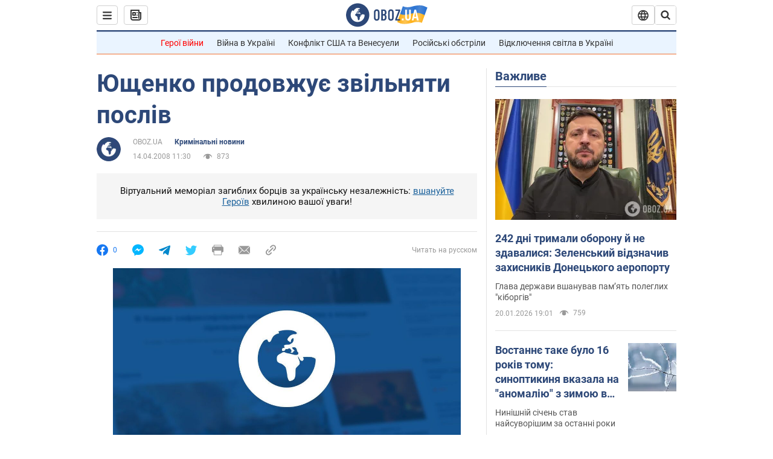

--- FILE ---
content_type: application/x-javascript; charset=utf-8
request_url: https://servicer.idealmedia.io/1418748/1?nocmp=1&sessionId=696fcb1b-17526&sessionPage=1&sessionNumberWeek=1&sessionNumber=1&scale_metric_1=64.00&scale_metric_2=256.00&scale_metric_3=100.00&cbuster=1768934171300857142393&pvid=277a8bec-555c-4851-80ec-f62846696c48&implVersion=11&lct=1763555100&mp4=1&ap=1&consentStrLen=0&wlid=59706b73-3e74-4b93-bdbb-629ccf612724&uniqId=0ffe0&niet=4g&nisd=false&evt=%5B%7B%22event%22%3A1%2C%22methods%22%3A%5B1%2C2%5D%7D%2C%7B%22event%22%3A2%2C%22methods%22%3A%5B1%2C2%5D%7D%5D&pv=5&jsv=es6&dpr=1&hashCommit=cbd500eb&apt=2008-04-14T11%3A30%3A00&tfre=3705&w=0&h=1&tl=150&tlp=1&sz=0x1&szp=1&szl=1&cxurl=https%3A%2F%2Fincident.obozrevatel.com%2Fukr%2Fcrime%2F38652-yuschenko-prodovzhue-zvilnyati-posliv.htm&ref=&lu=https%3A%2F%2Fincident.obozrevatel.com%2Fukr%2Fcrime%2F38652-yuschenko-prodovzhue-zvilnyati-posliv.htm
body_size: 825
content:
var _mgq=_mgq||[];
_mgq.push(["IdealmediaLoadGoods1418748_0ffe0",[
["champion.com.ua","11962959","1","Мудрик отримав вердикт щодо свого майбутнього у Челсі","Лондонське Челсі може достроково припинити співпрацю із українським вінгером Михайлом Мудриком","0","","","","-l5JfiPiZvrC6d-l1wMhahGHZZm5qcVHKQWAPfYxD59KLdfngGlto9qxGjRgYmxhJP9NESf5a0MfIieRFDqB_Kldt0JdlZKDYLbkLtP-Q-W6MUeRSoVUJyOUDy4G7kkk",{"i":"https://s-img.idealmedia.io/n/11962959/45x45/423x0x1074x1074/aHR0cDovL2ltZ2hvc3RzLmNvbS90LzY4NzA0MS9jMTkwYjBjYTAwNjJmMWZkYTU4NmVkYTUwMzcxOWNkMC5qcGVn.webp?v=1768934171-aZCRYaFXf78v-80cTeSYwjOlaNf6I623JhFIE9inOpA","l":"https://clck.idealmedia.io/pnews/11962959/i/1298901/pp/1/1?h=-l5JfiPiZvrC6d-l1wMhahGHZZm5qcVHKQWAPfYxD59KLdfngGlto9qxGjRgYmxhJP9NESf5a0MfIieRFDqB_Kldt0JdlZKDYLbkLtP-Q-W6MUeRSoVUJyOUDy4G7kkk&utm_campaign=obozrevatel.com&utm_source=obozrevatel.com&utm_medium=referral&rid=e4a5ba68-f62e-11f0-876b-d404e6f97680&tt=Direct&att=3&afrd=296&iv=11&ct=1&gdprApplies=0&muid=q0kb5BcnSTAa&st=-300&mp4=1&h2=RGCnD2pppFaSHdacZpvmnsy2GX6xlGXVu7txikoXAu8gNjusZyjGo1rMnMT1hEiOJN4sfajfrDOpom5RVgtfmQ**","adc":[],"sdl":0,"dl":"","category":"Спорт","dbbr":0,"bbrt":0,"type":"e","media-type":"static","clicktrackers":[],"cta":"Читати далі","cdt":"","tri":"e4a5d252-f62e-11f0-876b-d404e6f97680","crid":"11962959"}],],
{"awc":{},"dt":"desktop","ts":"","tt":"Direct","isBot":1,"h2":"RGCnD2pppFaSHdacZpvmnsy2GX6xlGXVu7txikoXAu8gNjusZyjGo1rMnMT1hEiOJN4sfajfrDOpom5RVgtfmQ**","ats":0,"rid":"e4a5ba68-f62e-11f0-876b-d404e6f97680","pvid":"277a8bec-555c-4851-80ec-f62846696c48","iv":11,"brid":32,"muidn":"q0kb5BcnSTAa","dnt":2,"cv":2,"afrd":296,"consent":true,"adv_src_id":39175}]);
_mgqp();
